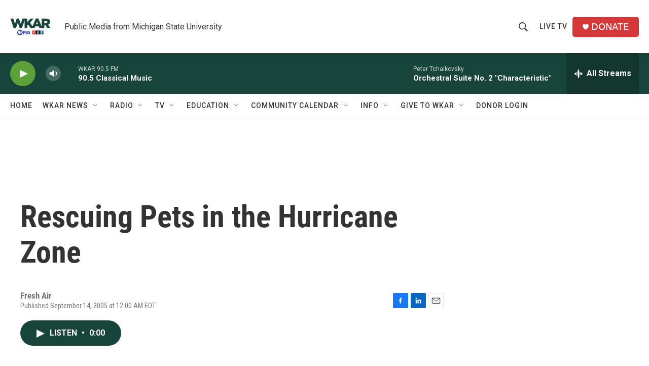

--- FILE ---
content_type: text/html; charset=utf-8
request_url: https://www.google.com/recaptcha/api2/aframe
body_size: 267
content:
<!DOCTYPE HTML><html><head><meta http-equiv="content-type" content="text/html; charset=UTF-8"></head><body><script nonce="Hyg86GuFM_A3swpGTSYxeQ">/** Anti-fraud and anti-abuse applications only. See google.com/recaptcha */ try{var clients={'sodar':'https://pagead2.googlesyndication.com/pagead/sodar?'};window.addEventListener("message",function(a){try{if(a.source===window.parent){var b=JSON.parse(a.data);var c=clients[b['id']];if(c){var d=document.createElement('img');d.src=c+b['params']+'&rc='+(localStorage.getItem("rc::a")?sessionStorage.getItem("rc::b"):"");window.document.body.appendChild(d);sessionStorage.setItem("rc::e",parseInt(sessionStorage.getItem("rc::e")||0)+1);localStorage.setItem("rc::h",'1769074281056');}}}catch(b){}});window.parent.postMessage("_grecaptcha_ready", "*");}catch(b){}</script></body></html>